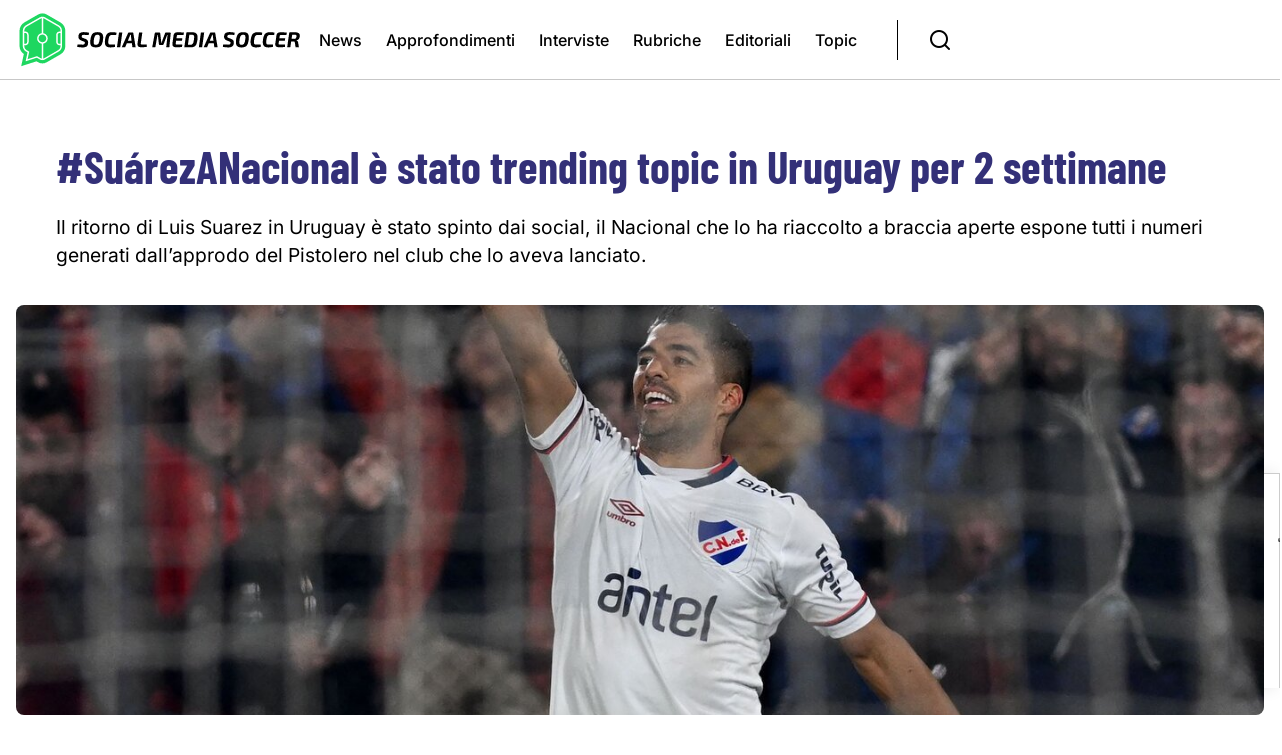

--- FILE ---
content_type: text/html; charset=utf-8
request_url: https://www.socialmediasoccer.com/it/articolo/suarezanacional-e-stato-trending-topic-in-uruguay-per-2-settimane.html
body_size: 13825
content:
<!DOCTYPE html>
<html lang="it">
<head>

<meta charset="utf-8">
<!-- 
	This website is powered by TYPO3 - inspiring people to share!
	TYPO3 is a free open source Content Management Framework initially created by Kasper Skaarhoj and licensed under GNU/GPL.
	TYPO3 is copyright 1998-2026 of Kasper Skaarhoj. Extensions are copyright of their respective owners.
	Information and contribution at https://typo3.org/
-->


<link rel="icon" href="/typo3conf/ext/socialmediasoccer/Resources/Public/Images/favicon.png" type="image/png">
<title>Social Media Soccer: #SuárezANacional è stato trending topic in Uruguay per 2 settimane</title>
<meta name="generator" content="TYPO3 CMS">
<meta name="description" content="Il ritorno di Luis Suarez in Uruguay è stato spinto dal web, il Nacional che lo ha riaccolto a braccia aperte espone tutti i numeri generati dall’approdo del Pistolero nel club che lo aveva lanciato.">
<meta property="og:title" content="#SuárezANacional è stato trending topic in Uruguay per 2 settimane">
<meta property="og:type" content="article">
<meta property="og:url" content="https://www.socialmediasoccer.com/it/articolo/suarezanacional-e-stato-trending-topic-in-uruguay-per-2-settimane.html">
<meta property="og:site_name" content="SOCIAL MEDIA SOCCER">
<meta property="og:image" content="https://www.socialmediasoccer.com/fileadmin/_processed_/d/1/csm_luis_suarez_nacional_of_06d01b56fa.jpg">
<meta property="og:description" content="Il ritorno di Luis Suarez in Uruguay è stato spinto dal web, il Nacional che lo ha riaccolto a braccia aperte espone tutti i numeri generati dall’approdo del Pistolero nel club che lo aveva lanciato.">
<meta name="twitter:card" content="summary_large_image">
<meta name="twitter:site" content="@socialmedsoccer">
<meta name="twitter:creator" content="@socialmedsoccer">
<meta name="twitter:title" content="#SuárezANacional è stato trending topic in Uruguay per 2 settimane">
<meta name="twitter:description" content="Il ritorno di Luis Suarez in Uruguay è stato spinto dal web, il Nacional che lo ha riaccolto a braccia aperte espone tutti i numeri generati dall’approdo del Pistolero nel club che lo aveva lanciato.">
<meta name="twitter:image" content="https://www.socialmediasoccer.com/fileadmin/_processed_/d/1/csm_luis_suarez_nacional_of_9a53c29999.jpg">
<meta name="google-site-verification" content="1Gphy5n8D9jIPEiP5cbkK2J9CWHH5u3taKpiQeaYXFk">
<meta name="google-adsense-account" content="ca-pub-4138414544225018">


<link rel="stylesheet" href="/typo3temp/assets/compressed/ccdb0b7c22b606c2f3a5ea48f35051da-89027455fc8bcd6920867895e9197e78.css?1747990389" media="all">
<link rel="stylesheet" href="/typo3temp/assets/compressed/simple-lightbox-62146e665b2c309a19af4b2b68aaaa65.css?1747990389" media="all">
<link rel="stylesheet" href="/typo3temp/assets/compressed/dark-default-979655082d808641a6cd7c97078dd846.css?1747990389" media="all">
<link rel="stylesheet" href="/typo3temp/assets/compressed/socialwidget-bad949367774ba7bec34755f12f6067b.css?1747990389" media="all">
<link rel="stylesheet" href="/typo3temp/assets/compressed/all.min-7ecfd7b3d3e5c3c1c3567660ab304e80.css?1747990389" media="all">
<link rel="stylesheet" href="/typo3temp/assets/compressed/inter-8746309357107149e88e67a3b594d7e8.css?1747990389" media="all">
<link rel="stylesheet" href="/typo3temp/assets/compressed/oswald-deb2594cc106d7ef11331bf5a3802861.css?1747990389" media="all">
<link rel="stylesheet" href="/typo3temp/assets/compressed/barlow-condensed-7ddda20b102e8ae35e48c53e5db185a0.css?1747990389" media="all">
<link rel="stylesheet" href="/typo3temp/assets/compressed/fontawesome.min-c9d7ede80bf269f5f17a44ef531cc71b.css?1747990389" media="all">
<link rel="stylesheet" href="/typo3temp/assets/compressed/swiper-bundle.min-d5331aa235b227737a5a703b149ed4dc.css?1747990389" media="all">
<link rel="stylesheet" href="/typo3conf/ext/socialmediasoccer/Resources/Public/Stylesheets/plugins.css?1741971930" media="all">
<link rel="stylesheet" href="/typo3temp/assets/compressed/style-a686f4db75671d621d017bfc5053b60e.css?1747990389" media="all">
<link rel="stylesheet" href="/typo3temp/assets/compressed/custom-sms-1fae9396f5bb876674dc979c20496b45.css?1757944064" media="all">
<link href="/typo3conf/ext/news/Resources/Public/Css/news-basic.css?1744617891" rel="stylesheet" >



<script src="/typo3temp/assets/compressed/jquery-102521df455b22d8a51bf4262410fc27.js?1747990389"></script>



<meta name="viewport" content="width=device-width, initial-scale=1, shrink-to-fit=no" /><script type="text/javascript">
var _iub = _iub || [];
_iub.csConfiguration = {"siteId":4052092,"cookiePolicyId":64715286,"storage":{"useSiteId":true}};
_iub.csLangConfiguration = {"it":{"cookiePolicyId":64715286},"en-GB":{"cookiePolicyId":24589164}};
</script>
<script type="text/javascript" src="https://cs.iubenda.com/autoblocking/4052092.js"></script>
<script type="text/javascript" src="//cdn.iubenda.com/cs/tcf/stub-v2.js"></script>
<script type="text/javascript" src="//cdn.iubenda.com/cs/tcf/safe-tcf-v2.js"></script>
<script type="text/javascript" src="//cdn.iubenda.com/cs/gpp/stub.js"></script>
<script type="text/javascript" src="//cdn.iubenda.com/cs/iubenda_cs.js" charset="UTF-8" async></script><!-- Google Tag Manager -->
<script>(function(w,d,s,l,i){w[l]=w[l]||[];w[l].push({'gtm.start':
new Date().getTime(),event:'gtm.js'});var f=d.getElementsByTagName(s)[0],
j=d.createElement(s),dl=l!='dataLayer'?'&l='+l:'';j.async=true;j.src=
'https://www.googletagmanager.com/gtm.js?id='+i+dl;f.parentNode.insertBefore(j,f);
})(window,document,'script','dataLayer','GTM-WXQ86VW');</script>
<!-- End Google Tag Manager -->
<link rel="canonical" href="https://www.socialmediasoccer.com/it/articolo/suarezanacional-e-stato-trending-topic-in-uruguay-per-2-settimane.html"/>

</head>
<body>



<div class="body-inner ">
    
		<script>
  window.fbAsyncInit = function() {
    FB.init({
      appId      : '1043680652406540',
      cookie     : true,
      xfbml      : true,
      version    : 'v2.10'
    });
    FB.AppEvents.logPageView();   
  };

  (function(d, s, id){
     var js, fjs = d.getElementsByTagName(s)[0];
     if (d.getElementById(id)) {return;}
     js = d.createElement(s); js.id = id;
     js.src = "https://connect.facebook.net/en_US/sdk.js";
     fjs.parentNode.insertBefore(js, fjs);
   }(document, 'script', 'facebook-jssdk'));
</script>







		<header id="header" data-responsive-fixed="true" class="header">
    <div class="header-inner">
        <div class="container">
            <!--Logo-->
         
                <a href="/it/home.html">
                    <figure class="smslogo">
                        <img src="/typo3conf/ext/socialmediasoccer/Resources/Public/Images/logo-socialmediasoccer-light.svg"
                            alt="Logo Social Media Soccer" class="logo-sms-light">
                        <img src="/typo3conf/ext/socialmediasoccer/Resources/Public/Images/logo-socialmediasoccer-dark.svg"
                            alt="Logo Social Media Soccer" class="logo-sms-dark">
                    </figure>
                </a>
     

            <div class="menu-e-search">
                
                <div id="mainMenu" class="menu-lines">
                    <nav>
                        <ul>
                            
                                
                                    
                                            <li>
                                                <a href="/it/articoli/categoria/news.html"
                                                    aria-label="Vai alla pagina: News"
                                                    title="Pagina News">News</a>
                                            </li>
                                        
                                
                                    
                                            <li>
                                                <a href="/it/articoli/categoria/approfondimenti.html"
                                                    aria-label="Vai alla pagina: Approfondimenti"
                                                    title="Pagina Approfondimenti">Approfondimenti</a>
                                            </li>
                                        
                                
                                    
                                            <li>
                                                <a href="/it/articoli/categoria/interviste.html"
                                                    aria-label="Vai alla pagina: Interviste"
                                                    title="Pagina Interviste">Interviste</a>
                                            </li>
                                        
                                
                                    
                                            <li>
                                                <a href="/it/rubriche.html"
                                                    aria-label="Vai alla pagina: Rubriche"
                                                    title="Pagina Rubriche">Rubriche</a>
                                            </li>
                                        
                                
                                    
                                            <li>
                                                <a href="/it/editoriali.html"
                                                    aria-label="Vai alla pagina: Editoriali"
                                                    title="Pagina Editoriali">Editoriali</a>
                                            </li>
                                        
                                
                                    
                                            <li>
                                                <a href="/it/topic.html"
                                                    aria-label="Vai alla pagina: Topic"
                                                    title="Pagina Topic">Topic</a>
                                            </li>
                                        
                                
                            
                        </ul>
                   
                    </nav>
                </div>

                <div id="search"><a id="btn-search-close" class="btn-search-close" aria-label="Close search form"><i
                            class="icon-x"></i></a>
                    <form class="search-form" action="/it/risultati-ricerca.html" method="get">
                        <input class="form-control" name="tx_kesearch_pi1[sword]" minlength="4" type="text"
                            placeholder="Cerca sul sito" />
                    </form>
                </div>
                <div class="header-extra">
                            <a id="btn-search" href="#"><i class="icon-search"></i></a>
                </div>
         

            </div>
        </div>
    </div>
    
</header>
	
    
		                        
                            <div class="ad-banner banner-leaderboard-large">
                            
    

            <a id="c92"></a>
            
            
            
                



            
            
            

    <style>
  .ad-banner iframe {
     width:100%;
      max-width:970px;
       min-width:320px;
}

    .banner-wrapper {
      max-width:970px;
       min-width:320px;
      width:100%;
}

@media (max-width: 991px) {
  #header-homepage {
      display:flex;
       justify-content:center;
}
  }
  
</style>

<div class="ad-banner" style="text-align:center;">
    <div class="banner-wrapper">
      <div id="header-homepage" class="banner-top"></div>
    </div>
</div>





            
                



            
            
                



            
            

        


                            </div>
                        
	
    
		





    

            <div id="c19" class="frame frame-default frame-type-news_newsdetail frame-layout-10" data-aos-duration="800" data-aos-once="true" data-aos-mirror="false" data-aos-offset="0" data-aos-delay="0" data-aos-easing="ease">
                
                
                    



                
                
                    

    



                
                

    
    

    
        <div class="news-detail">
            <div class="container">
                <div class="row">
                    <div class="col-md-12">
                        <div class="pageTitle-container">
                              
                        <h1 class="h1 article-title" itemprop="headline"><strong>#SuárezANacional è stato trending topic in Uruguay per 2 settimane</strong></h1>
                            
                                    <p class="lead">Il ritorno di Luis Suarez in Uruguay è stato spinto dai social, il Nacional che lo ha riaccolto a braccia aperte espone tutti i numeri generati dall’approdo del Pistolero nel club che lo aveva lanciato.</p>
                                                    
                        </div>
                    </div>
                </div>
             </div>
  
     
       
         <div class="news-full-cover frame-indent">
                        <div class="card-news card-news-top news-cover">
                            <figure class="news-image">
                                <div class="news-image-wrapper ratio-16-9">
                                    

	<!-- media files -->
	<div class="news-img-wrap">
		
			<div class="outer">
				
					

<div class="mediaelement mediaelement-image">
	
			
					<img itemprop="image" loading="lazy" src="/fileadmin/_processed_/d/1/csm_luis_suarez_nacional_of_fba554fc13.jpg" width="1400" height="1006" alt="" />
				
		
</div>



				
				
				
				
			</div>
		
	</div>


                                </div>
                                <div class="news-category">
                                     
                                    
                                </div>
                            </figure>
                        </div>
               </div>

         <div class="container">
                       <div class="row mt-5 mb-4">
                    <div class="col-md-12 col-lg-3 news-sidebar pb-3 relative sticky-column">
                        <div class="sidebar-container">
                            <div class="data-container">
                            <p class="sidebar-p sidebar-p-first" >
                                <svg xmlns="http://www.w3.org/2000/svg" fill="none" viewBox="0 0 24 24" stroke-width="1.5"
                                    stroke="currentColor" class="svg-24">
                                    <path stroke-linecap="round" stroke-linejoin="round"
                                        d="M6.75 3v2.25M17.25 3v2.25M3 18.75V7.5a2.25 2.25 0 0 1 2.25-2.25h13.5A2.25 2.25 0 0 1 21 7.5v11.25m-18 0A2.25 2.25 0 0 0 5.25 21h13.5A2.25 2.25 0 0 0 21 18.75m-18 0v-7.5A2.25 2.25 0 0 1 5.25 9h13.5A2.25 2.25 0 0 1 21 11.25v7.5" />
                                </svg>
                                <time itemprop="datePublished" datetime="2022-08-23">
                                    23/08/2022
                                </time>
                            </p>
                        </div>
                            <div class="author-share">
                                
                                        <p class="sidebar-p">
                                            
                                                    <span>Redazione</span>
                                                
                                        </p>                                        
                                    
                                <p class="sidebar-p sidebar-p-last">
                                    <a href="javascript:void(0)"  onclick="openBottomsheet()" class="icon-link-btn link-share  d-flex d-lg-none">
                                        <svg xmlns="http://www.w3.org/2000/svg" fill="none" viewBox="0 0 24 24" stroke-width="1.5"
                                            stroke="currentColor" class="svg-24">
                                            <path stroke-linecap="round" stroke-linejoin="round"
                                                d="M7.217 10.907a2.25 2.25 0 1 0 0 2.186m0-2.186c.18.324.283.696.283 1.093s-.103.77-.283 1.093m0-2.186 9.566-5.314m-9.566 7.5 9.566 5.314m0 0a2.25 2.25 0 1 0 3.935 2.186 2.25 2.25 0 0 0-3.935-2.186Zm0-12.814a2.25 2.25 0 1 0 3.933-2.185 2.25 2.25 0 0 0-3.933 2.185Z" />
                                        </svg>
                                        <span class="d-none d-lg-inline-flex">Condividi</span>
                                    </a>
                                    <div class="share-menu-list share-desktop d-none d-lg-flex">
                                        <ul>
                                            <li>
                                                <svg xmlns="http://www.w3.org/2000/svg" fill="none" viewBox="0 0 24 24" stroke-width="1.5" stroke="currentColor" class="svg-24">
                                                    <path stroke-linecap="round" stroke-linejoin="round" d="M7.217 10.907a2.25 2.25 0 1 0 0 2.186m0-2.186c.18.324.283.696.283 1.093s-.103.77-.283 1.093m0-2.186 9.566-5.314m-9.566 7.5 9.566 5.314m0 0a2.25 2.25 0 1 0 3.935 2.186 2.25 2.25 0 0 0-3.935-2.186Zm0-12.814a2.25 2.25 0 1 0 3.933-2.185 2.25 2.25 0 0 0-3.933 2.185Z" />
                                                </svg>
                                            </li>
                                            <li><a class="facebookShareNewButton" href="https://www.socialmediasoccer.com/it/articolo/suarezanacional-e-stato-trending-topic-in-uruguay-per-2-settimane.html" data-title="#SuárezANacional è stato trending topic in Uruguay per 2 settimane"><i class="fa-brands fa-facebook"></i></a></li>
                                            <li><a class="twitterShareNewButton" href="https://www.socialmediasoccer.com/it/articolo/suarezanacional-e-stato-trending-topic-in-uruguay-per-2-settimane.html" data-title="#SuárezANacional è stato trending topic in Uruguay per 2 settimane"><i class="fa-brands fa-x-twitter"></i></a></li>
                                            <li><a class="linkedinShareNewButton" href="https://www.socialmediasoccer.com/it/articolo/suarezanacional-e-stato-trending-topic-in-uruguay-per-2-settimane.html" data-title="#SuárezANacional è stato trending topic in Uruguay per 2 settimane"><i class="fa-brands fa-linkedin"></i></a></li>
                                            <li><a href="whatsapp://send?text=https%3A%2F%2Fwww.socialmediasoccer.com%2Fit%2Farticolo%2Fsuarezanacional-e-stato-trending-topic-in-uruguay-per-2-settimane.html" data-action="share/whatsapp/share"><i class="fa-brands fa-whatsapp"></i></a></li>
                                        </ul>
                                    </div>
                                </p>                            
                            </div>
                            <p class="d-none d-lg-block mt-2">
                                <a class="btn btn-default btn-outline text-center" href="/it/newsletter.html">
                                    Iscriviti alla Newsletter
                                </a>
                            </p>
                        </div>
                    </div>
                    <div class="col-md-12 col-lg-9 news-content mb-5">
                        <p>È stato un vero e proprio plebiscito social quello dei <i>Tricolores</i> per riportare il <i>Pistolero</i> <b>Luis Suarez</b> a casa.</p>
<p>Il <b>Club Nacional de Football </b>dopo le reazioni raccolte sui social network ha fatto di tutto per riportare l’attaccante nel club che lo aveva lanciato nel calcio professionistico 17 anni fa. </p>
<p>Il ritorno di Suárez al Nacional ha segnato una pietra miliare nella storia sportiva del club e dell’Uruguay facendo tornare in patria il capocannoniere della nazionale e un prodotto di un vivaio uruguaiano florido come quello dei <i>Bolsos</i>.</p>
<h2><b>#SuarezANacional</b></h2>
<p>A colpi di <a href="https://www.socialmediasoccer.com/it/articolo/suarezanacional-in-tendenza-lhashtag-per-riportare-a-casa-il-pistolero.html" target="_blank" _blank="" external-link-new-window="" opensinternallinkincurrentwindow="">tweet</a> i tifosi del club di Montevideo, con oltre 50 milioni di account raggiunti in un totale di ben 35 paesi e con una media di 1.500 tweet all’ora sfruttando l’hashtag <b>#SuarezANacional</b>, sono riusciti a convincere il management a far tornare in patria l’attaccante che aveva concluso il suo contratto con l’Atletico Madrid.</p>
<p>L'impatto del movimento social come detto è stato tale che giocatori, media, brand, influencer, club, confederazioni e leghe di tutto il mondo si sono uniti alla causa per convincere Suarez a tornare a casa. </p>
<hr />
<hr />
<p class="align-center">LEGGI ANCHE:</p>
<p class="align-center"><a href="https://www.socialmediasoccer.com/it/articolo/come-i-social-hanno-riportato-luis-suarez-al-nacional.html" target="_blank" _blank="" external-link-new-window="" comeisocialhannoriportatosuarezalnacional="">COME I SOCIAL HANNO RIPORTATO SUAREZ AL NACIONAL</a></p>
<hr />
<hr />
<p>#SuárezANacional è stato il trending topic numero 1 al mondo, di tendenza in Uruguay per più di 2 settimane fino a dopo la conferma del ritorno.</p>
<p>Non solo sul web ovviamente, la passione dei tifosi uruguaiani per il calcio si sa è forte così anche per <a href="https://www.socialmediasoccer.com/it/articolo/suarez-al-nacional-sta-letteralmente-esaltando-tutta-montevideo.html" target="_blank" _blank="" external-link-new-window="" opensinternallinkincurrentwindow="">le strade della città</a> e nelle partite del Nacional si sono visti vedere murales, locandine, bandiere e più di 20 mila maschere con il volto del calciatore al Great Central Park, per forzare il ritorno.</p>
<h2><b>#SuárezEnNacional</b></h2>
<p>Dopo la conferma del pre-accordo del 26 luglio sui social del Nacional e dello stesso Suárez, dopo diversi giorni di incertezza, si è scatenata la febbre non solo dei tifosi del Nacional ma dell'intero Paese.</p>
<p>L'hashtag <b>#SuárezEnNacional,</b> ancora una volta è diventato di tendenza e argomento principale sui social network, segnando l'agenda dei media in Uruguay e nel mondo. L'hashtag ha fatto registrare oltre 35 milioni di visualizzazioni. </p>
<h2><b>La crescita del brand Nacional</b></h2>
<p>Al di là degli aspetti sportivi, il ritorno ha portato con sé una serie di aspetti positivi per il brand del Club Nacional de Football, come il posizionamento strategico nel digital marketing, la generazione di nuovi introiti legati a sponsorizzazioni, biglietteria, merchandising.</p>
<p>Il ritorno del <i>Pistolero</i> è stata una vera e propria partnership Suarez-Nacional, che sta producendo molto a livello commerciale.</p>
<p><b>“Luis Suárez: El Reencuentro</b>”, l'evento organizzato per accogliere e presentare ufficialmente Luis ai tifosi del Nacional di domenica 31 luglio, ha avuto tutti i tipi di visibilità possibile.</p>
<hr />
<hr />
<p class="align-center">LEGGI ANCHE:</p>
<p class="align-center"><a href="https://www.socialmediasoccer.com/it/articolo/luefa-indaga-sulle-violazioni-del-fair-play-finanziario-controllate-anche-tre-italiane.html" target="_blank" _blank="" external-link-new-window="" opensinternallinkincurrentwindow="">LA UEFA INDAGA ANCHE TRE ITALIANI PER VIOLAZIONI DEL FAIR PLAY FINANZIARIO</a></p>
<hr />
<hr />
<p>Poster, schermi su strade pubbliche, centri commerciali e trasporti pubblici, barche con bandiere nel Río de la Plata, un aereo con l'hashtag che sorvola il cielo della città di Montevideo e una grande carovana di tifosi che hanno accompagnato il numero nove dall'aeroporto allo stadio.</p>
<p>&nbsp;</p>
<p>L’OTT del Nacional in collaborazione con Oneplay, Nacional TV+ (attraverso il quale sono stati trasmessi in diretta l'evento di arrivo e la presentazione) è stato lanciato ufficialmente lo stesso fine settimana, diventando l'app con il maggior numero di download in Uruguay davanti a WhatsApp, Instagram, Tik Tok e Dinsey+. </p>
<h2><b>Le cifre</b></h2><ul><li>+19,76% dei follower totali sui social network;</li><li>#suárezanacional +54 milioni di visualizzazioni +3 milioni di interazioni;</li><li>#suárezennacional +35 milioni di visualizzazioni +2,1 milioni di interazioni;</li><li>Le ricerche nacional + suárez (senza hashtag) hanno generato +81 milioni di visualizzazioni e +5,5 milioni di interazioni;</li><li>+4 mila notizie in più di 900 media internazionali;</li><li>+20 mila registrazioni su Nacional TV+ in un solo fine settimana.</li></ul><p>&nbsp;</p>
<hr />
<hr />
<p><a href="https://www.socialfootballsummit.com/join/" target="_blank" _blank="" external-link-new-window="" sfsiscriviti="" rel="noreferrer">ISCRIVITI</a> AL SOCIAL FOOTBALL SUMMIT - 27/28 SETTEMBRE ALLO STADIO OLIMPICO (ROMA)</p>
<img height="3648" width="5472" title="Vieri Romano Summit 2021" src="/fileadmin/news/2022-2023/_MG_8592-min.JPG" loading="lazy" />
                        <div>
                        
                        </div>

                        <div>
                        
                            <div class="ad-banner banner-leaderboard-large">
                            
    

            <a id="c94"></a>
            
            
            
                



            
            
            

    <style>
  .ad-banner iframe {
     width:100%;
      max-width:728px;
       min-width:320px;
}

    .banner-wrapper-content {
      max-width:728px;
       min-width:320px;
      width:100%;
}

@media (max-width: 991px) {
  #leaderboard-article {
      display:flex;
       justify-content:center;
}
  }
  
</style>

<div class="ad-banner banner-leaderboard-large" style="text-align:center;">
    <div class="banner-wrapper-content">
      <div id="leaderboard-article" class="banner-top"></div>
    </div>
</div>





            
                



            
            
                



            
            

        


                            </div>
                        
                        </div>
                    </div>
                </div>
            </div>
            
                


	


<div class="news">
	
  
        <div class="container">

                
                    <div class="row">
                    
                        <div class="col-md-6 col-lg-3">
                            
<div class="card-news card-news-lead">

    <figure class="news-image">
        <div class="news-image-wrapper">
            
                <img src="/fileadmin/_processed_/f/8/csm_san_siro_milan_lecce_-_19.01.2026_-_SMS_f70eab3369.jpg" alt=""/>
            
            <div class="news-image-overlay">
                <a class="link-news" href="/it/articolo/san-siro-per-milan-lecce-oltre-70mila-spettatori-e-1500-bambini-ospiti-di-fondazione-milan.html"></a>
            </div>
        </div>
        
            <div class="news-category">
                    
                        <a class="category-link" title="News" href="/it/articoli/categoria/news.html">
                            <span class="badge bg-primary">News</span>
                        </a>           
                     
            </div>
        
        <div class="news-category-live">
            
        </div>
    </figure>

    <div class="card-body">
        <a class="news-link-title" href="/it/articolo/san-siro-per-milan-lecce-oltre-70mila-spettatori-e-1500-bambini-ospiti-di-fondazione-milan.html">
            <h3 class="h4 news-title">San Siro: per Milan-Lecce oltre 70mila spettatori e 1500 bambini ospiti di Fondazione Milan</h3>
        </a>
        <p class="news-teaser">Un clima molto caldo ha accolto i rossoneri e i pugliesi nel match di campionato. San Siro sold out per il Diavolo è una costante con numeri altisonanti</p>
    </div>
</div>


                        </div>
                    
                        <div class="col-md-6 col-lg-3">
                            
<div class="card-news card-news-lead">

    <figure class="news-image">
        <div class="news-image-wrapper">
            
                <img src="/fileadmin/_processed_/a/2/csm_sassuolo_stadio_mapei_interno_f60ab4aeca.jpg" alt=""/>
            
            <div class="news-image-overlay">
                <a class="link-news" href="/it/articolo/sassuolo-cresciamo-insieme-consegnato-il-primo-baby-kit.html"></a>
            </div>
        </div>
        
            <div class="news-category">
                    
                        <a class="category-link" title="News" href="/it/articoli/categoria/news.html">
                            <span class="badge bg-primary">News</span>
                        </a>           
                     
            </div>
        
        <div class="news-category-live">
            
        </div>
    </figure>

    <div class="card-body">
        <a class="news-link-title" href="/it/articolo/sassuolo-cresciamo-insieme-consegnato-il-primo-baby-kit.html">
            <h3 class="h4 news-title">&quot;Sassuolo, cresciamo insieme&quot;: consegnato il primo baby kit</h3>
        </a>
        <p class="news-teaser">Ha preso il via nel migliore dei modi progetto “Sassuolo, cresciamo insieme”, l’iniziativa nata dalla collaborazione tra Sassuolo Calcio e Comune di Sassuolo con l’obiettivo di accogliere e dare il benvenuto alle nuove nate e ai nuovi nati della città</p>
    </div>
</div>


                        </div>
                    
                        <div class="col-md-6 col-lg-3">
                            
<div class="card-news card-news-lead">

    <figure class="news-image">
        <div class="news-image-wrapper">
            
                <img src="/fileadmin/_processed_/5/2/csm_maglia_brasile_2026_13b1f3b255.jpg" alt=""/>
            
            <div class="news-image-overlay">
                <a class="link-news" href="/it/articolo/maglia-brasile-per-i-mondiali-2026-un-possibile-richiamo-alla-leggendaria-squadra-del-1970.html"></a>
            </div>
        </div>
        
            <div class="news-category">
                    
                        <a class="category-link" title="News" href="/it/articoli/categoria/news.html">
                            <span class="badge bg-primary">News</span>
                        </a>           
                     
            </div>
        
        <div class="news-category-live">
            
        </div>
    </figure>

    <div class="card-body">
        <a class="news-link-title" href="/it/articolo/maglia-brasile-per-i-mondiali-2026-un-possibile-richiamo-alla-leggendaria-squadra-del-1970.html">
            <h3 class="h4 news-title">Maglia Brasile per i Mondiali 2026: un possibile richiamo alla leggendaria squadra del 1970</h3>
        </a>
        <p class="news-teaser">Il grande Brasile di Pelé omaggiato dai verdeoro nella nuova maglia per la competizione iridata, lanciata da Footy Headlines</p>
    </div>
</div>


                        </div>
                    
                        <div class="col-md-6 col-lg-3">
                            
<div class="card-news card-news-lead">

    <figure class="news-image">
        <div class="news-image-wrapper">
            
                <img src="/fileadmin/_processed_/d/7/csm_genoa_visita_soncin_femminile_-_SMS_0cc7db67e4.jpeg" alt=""/>
            
            <div class="news-image-overlay">
                <a class="link-news" href="/it/articolo/genoa-women-il-ct-dellitalia-femminile-andrea-soncin-in-visita-al-centro-sportivo-ligure.html"></a>
            </div>
        </div>
        
            <div class="news-category">
                    
                        <a class="category-link" title="News" href="/it/articoli/categoria/news.html">
                            <span class="badge bg-primary">News</span>
                        </a>           
                     
            </div>
        
        <div class="news-category-live">
            
        </div>
    </figure>

    <div class="card-body">
        <a class="news-link-title" href="/it/articolo/genoa-women-il-ct-dellitalia-femminile-andrea-soncin-in-visita-al-centro-sportivo-ligure.html">
            <h3 class="h4 news-title">Genoa Women: il CT dell&#039;Italia Femminile Andrea Soncin in visita al centro sportivo ligure</h3>
        </a>
        <p class="news-teaser">Giornata speciale al Campo Sportivo Gambino di Arenzano, dove il CT della Nazionale Italiana Femminile Andrea Soncin ha fatto visita al Genoa Women, assistendo alla sessione di allenamento insieme alla vice allenatrice Viviana Schiavi e al preparatore dei portieri Massimo Lotti</p>
    </div>
</div>


                        </div>
                    
                        <div class="col-md-6 col-lg-3">
                            
<div class="card-news card-news-lead">

    <figure class="news-image">
        <div class="news-image-wrapper">
            
                <img src="/fileadmin/_processed_/3/8/csm_juventus_play_2b1bb3ef2a.jpg" alt=""/>
            
            <div class="news-image-overlay">
                <a class="link-news" href="/it/articolo/i-bianconeri-lanciano-il-nuovo-canale-juventus-play-visibile-a-tutti-su-rakuten-tv.html"></a>
            </div>
        </div>
        
            <div class="news-category">
                    
                        <a class="category-link" title="News" href="/it/articoli/categoria/news.html">
                            <span class="badge bg-primary">News</span>
                        </a>           
                     
            </div>
        
        <div class="news-category-live">
            
        </div>
    </figure>

    <div class="card-body">
        <a class="news-link-title" href="/it/articolo/i-bianconeri-lanciano-il-nuovo-canale-juventus-play-visibile-a-tutti-su-rakuten-tv.html">
            <h3 class="h4 news-title">I bianconeri lanciano il nuovo canale Juventus Play: visibile a tutti su Rakuten TV</h3>
        </a>
        <p class="news-teaser">I bianconeri incrementano l&#039;offerta ai tifosi lanciando un canale dedicato al club, dove i tifosi potranno connettersi con il mondo della Vecchia Signora per 24 ore al giorno </p>
    </div>
</div>


                        </div>
                    
                        <div class="col-md-6 col-lg-3">
                            
<div class="card-news card-news-lead">

    <figure class="news-image">
        <div class="news-image-wrapper">
            
                <img src="/fileadmin/_processed_/3/a/csm_udinese_member_tifosi_-_SMS_8132898c09.jpg" alt=""/>
            
            <div class="news-image-overlay">
                <a class="link-news" href="/it/articolo/udinese-scendi-in-campo-con-noi-la-speciale-iniziativa-riservata-ai-member-1896.html"></a>
            </div>
        </div>
        
            <div class="news-category">
                    
                        <a class="category-link" title="Football Industry" href="/it/articoli/categoria/football-industry.html">
                            <span class="badge bg-primary">Football Industry</span>
                        </a>           
                     
            </div>
        
        <div class="news-category-live">
            
        </div>
    </figure>

    <div class="card-body">
        <a class="news-link-title" href="/it/articolo/udinese-scendi-in-campo-con-noi-la-speciale-iniziativa-riservata-ai-member-1896.html">
            <h3 class="h4 news-title">Udinese: &quot;Scendi in campo con noi&quot;, la speciale iniziativa riservata ai Member 1896</h3>
        </a>
        <p class="news-teaser">Il boato del Bluenergy Stadium, il profumo dell’erba appena calpestata e l’adrenalina che sale a pochi istanti dal fischio d’inizio</p>
    </div>
</div>


                        </div>
                    
                        <div class="col-md-6 col-lg-3">
                            
<div class="card-news card-news-lead">

    <figure class="news-image">
        <div class="news-image-wrapper">
            
                <img src="/fileadmin/_processed_/c/f/csm_Inter_e_Coca-Cola_b6d502d42f.png" alt=""/>
            
            <div class="news-image-overlay">
                <a class="link-news" href="/it/articolo/coca-cola-sara-il-nuovo-official-soft-drink-partner-dellinter-1.html"></a>
            </div>
        </div>
        
            <div class="news-category">
                    
                        <a class="category-link" title="Football Industry" href="/it/articoli/categoria/football-industry.html">
                            <span class="badge bg-primary">Football Industry</span>
                        </a>           
                     
            </div>
        
        <div class="news-category-live">
            
        </div>
    </figure>

    <div class="card-body">
        <a class="news-link-title" href="/it/articolo/coca-cola-sara-il-nuovo-official-soft-drink-partner-dellinter-1.html">
            <h3 class="h4 news-title">Coca-Cola sarà il nuovo Official Soft drink partner dell&#039;Inter</h3>
        </a>
        <p class="news-teaser">Il legame tra Coca-Cola e il mondo sportivo è ormai longevo e consolidato nel tempo, all&#039;insegna dei principi della passione e della condivisione, celebrando lo sport stesso come veicolo di unione e strumento per veicolare divertimento e valori positivi
</p>
    </div>
</div>


                        </div>
                    
                        <div class="col-md-6 col-lg-3">
                            
<div class="card-news card-news-lead">

    <figure class="news-image">
        <div class="news-image-wrapper">
            
                <img src="/fileadmin/_processed_/9/f/csm_Progetto_senza_titolo_50a4cd7b0f.jpg" alt=""/>
            
            <div class="news-image-overlay">
                <a class="link-news" href="/it/articolo/juventus-un-collectors-days-per-la-sfida-contro-la-cremonese-il-museum-ospita-i-suoi-donatori.html"></a>
            </div>
        </div>
        
            <div class="news-category">
                    
                        <a class="category-link" title="News" href="/it/articoli/categoria/news.html">
                            <span class="badge bg-primary">News</span>
                        </a>           
                     
            </div>
        
        <div class="news-category-live">
            
        </div>
    </figure>

    <div class="card-body">
        <a class="news-link-title" href="/it/articolo/juventus-un-collectors-days-per-la-sfida-contro-la-cremonese-il-museum-ospita-i-suoi-donatori.html">
            <h3 class="h4 news-title">Juventus, un Collector’s Days per la sfida contro la Cremonese: il Museum ospita i suoi donatori</h3>
        </a>
        <p class="news-teaser">Altra iniziativa dedicata al museo della Juventus. La società bianconera ha ospitato i donatori di alcuni dei cimeli presenti nel proprio museo</p>
    </div>
</div>


                        </div>
                    
                        <div class="col-md-6 col-lg-3">
                            
<div class="card-news card-news-lead">

    <figure class="news-image">
        <div class="news-image-wrapper">
            
                <img src="/fileadmin/_processed_/e/6/csm_stadio_tardini_vista_tribuna_-_SMS_f0da1dc64a.jpg" alt=""/>
            
            <div class="news-image-overlay">
                <a class="link-news" href="/it/articolo/parma-esports-ribadisce-il-proprio-impegno-contro-la-violenza-sulle-donne.html"></a>
            </div>
        </div>
        
            <div class="news-category">
                    
                        <a class="category-link" title="News" href="/it/articoli/categoria/news.html">
                            <span class="badge bg-primary">News</span>
                        </a>           
                     
            </div>
        
        <div class="news-category-live">
            
        </div>
    </figure>

    <div class="card-body">
        <a class="news-link-title" href="/it/articolo/parma-esports-ribadisce-il-proprio-impegno-contro-la-violenza-sulle-donne.html">
            <h3 class="h4 news-title">Parma Esports ribadisce il proprio impegno contro la violenza sulle donne</h3>
        </a>
        <p class="news-teaser">In occasione del bootcamp del team Valorant, Parma Esports ha realizzato un contenuto speciale per riaffermare il proprio impegno contro la violenza sulle donne, dando continuità ai valori e alle iniziative promosse dal Club anche oltre la data simbolica del 25 novembre</p>
    </div>
</div>


                        </div>
                    
                        <div class="col-md-6 col-lg-3">
                            
<div class="card-news card-news-lead">

    <figure class="news-image">
        <div class="news-image-wrapper">
            
                <img src="/fileadmin/_processed_/7/6/csm_maglie_asta_hellas_verona_-_12.01.2026_-_SMS_3b08b6e6b7.jpg" alt=""/>
            
            <div class="news-image-overlay">
                <a class="link-news" href="/it/articolo/serie-a-allasta-le-maglie-di-verona-lazio-per-sostenere-la-solidarieta.html"></a>
            </div>
        </div>
        
            <div class="news-category">
                    
                        <a class="category-link" title="Football Industry" href="/it/articoli/categoria/football-industry.html">
                            <span class="badge bg-primary">Football Industry</span>
                        </a>           
                     
            </div>
        
        <div class="news-category-live">
            
        </div>
    </figure>

    <div class="card-body">
        <a class="news-link-title" href="/it/articolo/serie-a-allasta-le-maglie-di-verona-lazio-per-sostenere-la-solidarieta.html">
            <h3 class="h4 news-title">Serie A: all&#039;asta le maglie di Verona-Lazio per sostenere la solidarietà</h3>
        </a>
        <p class="news-teaser">Le maglie indossate dai gialloblù in occasione di Hellas Verona–Lazio, match valido per la 20ª giornata di Serie A Enilive 2025/26, andranno all’asta per una causa solidale</p>
    </div>
</div>


                        </div>
                    
                        <div class="col-md-6 col-lg-3">
                            
<div class="card-news card-news-lead">

    <figure class="news-image">
        <div class="news-image-wrapper">
            
                <img src="/fileadmin/_processed_/d/f/csm_Liam_Rosenior_b042a167ef.png" alt=""/>
            
            <div class="news-image-overlay">
                <a class="link-news" href="/it/articolo/chelsea-chi-e-liam-rosenior-e-il-problema-strutturale-del-calcio-europeo.html"></a>
            </div>
        </div>
        
            <div class="news-category">
                    
                        <a class="category-link" title="News" href="/it/articoli/categoria/news.html">
                            <span class="badge bg-primary">News</span>
                        </a>           
                     
            </div>
        
        <div class="news-category-live">
            
        </div>
    </figure>

    <div class="card-body">
        <a class="news-link-title" href="/it/articolo/chelsea-chi-e-liam-rosenior-e-il-problema-strutturale-del-calcio-europeo.html">
            <h3 class="h4 news-title">Chelsea, chi è Liam Rosenior. E il problema strutturale del calcio europeo</h3>
        </a>
        <p class="news-teaser">Liam Rosenior diventa il secondo allenatore di colore a guidare il Chelsea nella storia, dopo Ruud Gullit, che era alla guida del Chelsea alla fine degli anni &#039;90
</p>
    </div>
</div>


                        </div>
                    
                        <div class="col-md-6 col-lg-3">
                            
<div class="card-news card-news-lead">

    <figure class="news-image">
        <div class="news-image-wrapper">
            
                <img src="/fileadmin/_processed_/c/2/csm_nonna_110_anni_as_roma_-_9.01.2026_-_SMS_a6eb982e37.jpeg" alt=""/>
            
            <div class="news-image-overlay">
                <a class="link-news" href="/it/articolo/nonna-lucia-compie-110-anni-una-vita-damore-eterno-per-la-roma.html"></a>
            </div>
        </div>
        
            <div class="news-category">
                    
                        <a class="category-link" title="News" href="/it/articoli/categoria/news.html">
                            <span class="badge bg-primary">News</span>
                        </a>           
                     
            </div>
        
        <div class="news-category-live">
            
        </div>
    </figure>

    <div class="card-body">
        <a class="news-link-title" href="/it/articolo/nonna-lucia-compie-110-anni-una-vita-damore-eterno-per-la-roma.html">
            <h3 class="h4 news-title">Nonna Lucia compie 110 anni: una vita d’amore eterno per la Roma</h3>
        </a>
        <p class="news-teaser">Ha compiuto 110 anni il 7 gennaio Lucia D’Amico, una donna straordinaria che entra ufficialmente nella storia come la 21ª persona più longeva d’Italia e, con ogni probabilità, la cittadina più anziana di Roma</p>
    </div>
</div>


                        </div>
                    
                    </div>
                    

                

        </div>
    

</div>

             
        </div>
            




                
                    



                
                
                    



                
            </div>

        



	
    
		                        
                            <div class="ad-banner banner-leaderboard-large">
                            
    

            <a id="c93"></a>
            
            
            
                



            
            
            

    <style>
  .ad-banner iframe {
     width:100%;
      max-width:970px;
       min-width:320px;
}

    .banner-wrapper {
      max-width:970px;
       min-width:320px;
      width:100%;
}

@media (max-width: 991px) {
  #masthead {
      display:flex;
       justify-content:center;
}
  }
  
</style>

<div class="ad-banner banner-leaderboard-large" style="text-align:center;">
    <div class="banner-wrapper">

      <div id="masthead" class="banner-top"></div>

    </div>
</div>





            
                



            
            
                



            
            

        


                            </div>
                        
	
    
		<footer class="footer sms-blu-bg">
    <div class="container" xmlns:v="http://typo3.org/ns/FluidTYPO3/Vhs/ViewHelpers">
        <div class="row">
            <div class="footer-primafascia pt-4 pb-4">

                <div id="socials">
                    <div class="footer-label-social">
                
                        <h2 class="h3 text-uppercase">
                            <strong>Seguici sui social</strong>
                        </h2>
                    </div>
                
                <div class="footer-label-icons">
                    <div class="social-icons">
                        
<ul>
	
		<li><a href="https://www.facebook.com/socialmediasoccer"><i class="fa-brands fa-facebook">
		</i></a></li>
	
		<li><a href="https://x.com/sms_ita"><i class="fa-brands fa-x-twitter">
		</i></a></li>
	
		<li><a href="https://www.instagram.com/socialmediasoccer/"><i class="fa-brands fa-instagram">
		</i></a></li>
	
		<li><a href="https://www.linkedin.com/company/social-media-soccer"><i class="fa-brands fa-linkedin">
		</i></a></li>
	
		<li><a href="https://www.tiktok.com/@socialmediasoccer"><i class="fa-brands fa-tiktok">
		</i></a></li>
	
</ul>

                    </div>
                </div>
                
                </div>
                
                <div class="footer-newsletter-link">
                    <a class="btn btn-white btn-outline" href="/it/newsletter.html">
                        Iscriviti alla Newsletter
                    </a>
                </div>


             </div>
      </div>
        
        <div class="row pt-5 pb-2">
        <div class="col-12 col-sm-12 col-md-4 col-lg-3">

            </div>

            <div class="d-none d-lg-block col-lg-1"></div>

            <div class="col-12 col-sm-6 col-md-4 col-lg-4">
                <ul class="footer-menu list-inline list-unstyled disclaimer">
                    <h2 class="h4 barlow mb-2"><strong>
                            Chi Siamo
                        </strong></h2>
                    

                        
                            
                                    <li>
                                        <a href="https://agenzia.socialmediasoccer.com/" aria-label="Vai alla pagina: Agenzia"
                                            title="Pagina Agenzia">Agenzia</a>
                                    </li>
                                
                        
                            
                                    <li>
                                        <a href="https://www.socialfootballsummit.com/it/" aria-label="Vai alla pagina: Events"
                                            title="Pagina Events">Events</a>
                                    </li>
                                
                        
                            
                                    <li>
                                        <a href="/it/la-redazione.html" aria-label="Vai alla pagina: La redazione"
                                            title="Pagina La redazione">La redazione</a>
                                    </li>
                                
                        
                    

                </ul>
            </div>

          
            <div class="col-12 col-sm-6 col-md-4 col-lg-4">
                <ul class="footer-menu list-inline list-unstyled disclaimer">
                    <h2 class="h4 barlow mb-2"><strong>
                            Legal
                        </strong></h2>
                    
                        

                            
                                    <li>
                                        <a href="/it/privacy-policy.html" aria-label="Vai alla pagina: Privacy Policy"
                                            title="Pagina Privacy Policy">Privacy Policy</a>
                                    </li>
                                
                        

                            
                                    <li>
                                        <a href="/it/termini-e-condizioni-di-utilizzo.html" aria-label="Vai alla pagina: Termini e condizioni di utilizzo"
                                            title="Pagina Termini e condizioni di utilizzo">Termini e condizioni di utilizzo</a>
                                    </li>
                                
                        

                            
                                    <li>
                                        <a href="/it/cookie-policy.html" aria-label="Vai alla pagina: Cookie Policy"
                                            title="Pagina Cookie Policy">Cookie Policy</a>
                                    </li>
                                
                        
                    
                    <li>
                        <a href='#' class='iubenda-cs-preferences-link'>Le tue preferenze relative alla privacy</a>                        
                    </li>
                </ul>
      
            </div>
         
            <div class="col-12 colophon">
                <p>Socialmediasoccer.com - Periodico sportivo. Direttore Responsabile Giovanni Cardarello - Reg. Trib. Roma n.166 del 20.10.2017 - Numero Iscrizione ROC 30633 - P.Iva 14472001008 - Social Media Soccer S.r.l. – Tutti i diritti riservati. È vietata la riproduzione anche parziale di quanto contenuto nel sito.</p>
            </div>
        </div>

    </div>




</footer>

<!-- Scroll top
<a id="scrollTop"><i class="icon-chevron-up"></i><i class="icon-chevron-up"></i></a> -->

<!-- Bottom NAV -->

<div class="bottom-nav  d-lg-none">
    <div>
        <a class="openbtn bottom-bar-btn bottom-bar-bt-home" href="/it/home.html">
            <svg version="1.1" id="Livello_1" xmlns:x="&ns_extend;" xmlns:i="&ns_ai;" xmlns:graph="&ns_graphs;"
                xmlns="http://www.w3.org/2000/svg" xmlns:xlink="http://www.w3.org/1999/xlink" x="0px" y="0px"
                viewBox="0 0 26 26" style="enable-background:new 0 0 26 26;" xml:space="preserve">
                <path style="fill:#FFFFFF;" d="M22.07,5.38c-0.02-0.02-0.04-0.03-0.06-0.04l-7.41-4.28c-0.92-0.54-2.14-0.58-3.16,0L4.03,5.3
       c-1.16,0.68-1.88,1.93-1.9,3.27v8.2c0,1.32,0.7,2.56,1.83,3.23l0.65,0.39l-0.98,4.53c-0.03,0.13,0.02,0.27,0.11,0.36
       c0.07,0.06,0.16,0.1,0.25,0.1c0.04,0,0.08-0.01,0.11-0.02l5.86-1.87l1.43,0.83c0.93,0.55,2.13,0.57,3.15,0l7.41-4.29
       c1.16-0.69,1.88-1.94,1.88-3.27V8.61C23.9,7.3,23.22,6.07,22.07,5.38z M21.24,18.7l-7.41,4.29C13.81,23,13.8,23,13.79,23.01v-7.18
       c1.42-0.35,2.46-1.64,2.46-3.13s-1.04-2.79-2.46-3.13v-7.2c0.02,0.01,0.03,0.02,0.05,0.03l7.41,4.29c0.69,0.4,1.12,1.13,1.11,1.92
       H22.2c-1.19,0-2.16,0.97-2.16,2.16v3.85c0,1.19,0.97,2.16,2.16,2.16h0.16C22.36,17.56,21.93,18.3,21.24,18.7z M6.33,19.91
       c0.03-0.16-0.04-0.32-0.17-0.4l-1.38-0.83c-0.66-0.39-1.08-1.12-1.08-1.91h0.16c1.19,0,2.16-0.97,2.16-2.16v-3.85
       c0-1.19-0.97-2.16-2.16-2.16H3.7V8.58c0-0.8,0.43-1.55,1.12-1.95l7.42-4.25c0.01,0,0.01-0.01,0.02-0.01v7.19
       c-1.42,0.34-2.46,1.64-2.46,3.13s1.04,2.79,2.46,3.13v7.18C12.24,23,12.23,23,12.22,22.99l-1.89-1.09c-0.09-0.05-0.2-0.06-0.3-0.03
       l-4.44,1.43L6.33,19.91z M4.47,10.76v3.85c0,0.34-0.28,0.62-0.62,0.62H3.69v-5.1h0.16C4.19,10.13,4.47,10.41,4.47,10.76z
        M14.72,12.68c0,0.94-0.76,1.7-1.7,1.7c-0.94,0-1.7-0.76-1.7-1.7c0-0.94,0.76-1.7,1.7-1.7C13.95,10.98,14.72,11.74,14.72,12.68z
        M21.58,10.76c0-0.34,0.28-0.62,0.62-0.62h0.16v5.1H22.2c-0.34,0-0.62-0.28-0.62-0.62V10.76z" />
            </svg>

            <span>Home</span>
        </a>
    </div>
    <div>
        <a class="openbtn bottom-bar-btn " href="/it/rubriche.html">
            <svg xmlns="http://www.w3.org/2000/svg" fill="none" viewBox="0 0 24 24" stroke-width="1.5"
                stroke="currentColor">
                <path stroke-linecap="round" stroke-linejoin="round"
                    d="m16.862 4.487 1.687-1.688a1.875 1.875 0 1 1 2.652 2.652L10.582 16.07a4.5 4.5 0 0 1-1.897 1.13L6 18l.8-2.685a4.5 4.5 0 0 1 1.13-1.897l8.932-8.931Zm0 0L19.5 7.125M18 14v4.75A2.25 2.25 0 0 1 15.75 21H5.25A2.25 2.25 0 0 1 3 18.75V8.25A2.25 2.25 0 0 1 5.25 6H10" />
            </svg>


            <span>Rubriche</span>
        </a>
    </div>
    <div>
        <a class="openbtn bottom-bar-btn" href="/it/topic.html">
            <svg xmlns="http://www.w3.org/2000/svg" fill="none" viewBox="0 0 24 24" stroke-width="1.5" stroke="currentColor" class="size-6">
                <path stroke-linecap="round" stroke-linejoin="round" d="M6 6.878V6a2.25 2.25 0 0 1 2.25-2.25h7.5A2.25 2.25 0 0 1 18 6v.878m-12 0c.235-.083.487-.128.75-.128h10.5c.263 0 .515.045.75.128m-12 0A2.25 2.25 0 0 0 4.5 9v.878m13.5-3A2.25 2.25 0 0 1 19.5 9v.878m0 0a2.246 2.246 0 0 0-.75-.128H5.25c-.263 0-.515.045-.75.128m15 0A2.25 2.25 0 0 1 21 12v6a2.25 2.25 0 0 1-2.25 2.25H5.25A2.25 2.25 0 0 1 3 18v-6c0-.98.626-1.813 1.5-2.122" />
              </svg>
              

            <span>Topic</span>
        </a>
    </div>
    <div>
        <a class="openbtn bottom-bar-btn" href="/it/newsletter.html">
            <svg xmlns="http://www.w3.org/2000/svg" fill="none" viewBox="0 0 24 24" stroke-width="1.5"
                stroke="currentColor" class="size-6">
                <path stroke-linecap="round" stroke-linejoin="round"
                    d="M21.75 6.75v10.5a2.25 2.25 0 0 1-2.25 2.25h-15a2.25 2.25 0 0 1-2.25-2.25V6.75m19.5 0A2.25 2.25 0 0 0 19.5 4.5h-15a2.25 2.25 0 0 0-2.25 2.25m19.5 0v.243a2.25 2.25 0 0 1-1.07 1.916l-7.5 4.615a2.25 2.25 0 0 1-2.36 0L3.32 8.91a2.25 2.25 0 0 1-1.07-1.916V6.75" />
            </svg>


            <span>Newsletter</span>
        </a>
    </div>
    <div>
        <button class="openbtn bottom-bar-btn" onclick="openNav()">
            <svg xmlns="http://www.w3.org/2000/svg" fill="none" viewBox="0 0 24 24" stroke-width="1.5"
                stroke="currentColor" class="size-6">
                <path stroke-linecap="round" stroke-linejoin="round" d="M3.75 6.75h16.5M3.75 12h16.5m-16.5 5.25h16.5" />
            </svg>
            <span>Menu</span>
        </button>
    </div>
</div>
<!-- / Bottom NAV -->

<!-- side mobile menu-->
<div id="mobileMenu" class="sidepanel">
    <div class="mobile-menu-close">
        <a href="javascript:void(0)" class="closebtn" onclick="closeNav()" role="button" aria-label="Chiudi">
            <svg xmlns="http://www.w3.org/2000/svg" fill="none" viewBox="0 0 24 24" stroke-width="1.5"
                stroke="currentColor" class="size-6">
                <path stroke-linecap="round" stroke-linejoin="round" d="M6 18 18 6M6 6l12 12" />
            </svg>
        </a>
    </div>
    <div class="mobile-menu-list">
        <ul class="list-inline list-unstyled">
            
                

                    
                            <li>
                                <a href="/it/articoli/categoria/news.html" aria-label="Vai alla pagina: News"
                                    title="Pagina News">News</a>
                            </li>
                        
                

                    
                            <li>
                                <a href="/it/articoli/categoria/approfondimenti.html" aria-label="Vai alla pagina: Approfondimenti"
                                    title="Pagina Approfondimenti">Approfondimenti</a>
                            </li>
                        
                

                    
                            <li>
                                <a href="/it/articoli/categoria/interviste.html" aria-label="Vai alla pagina: Interviste"
                                    title="Pagina Interviste">Interviste</a>
                            </li>
                        
                

                    
                            <li>
                                <a href="/it/rubriche.html" aria-label="Vai alla pagina: Rubriche"
                                    title="Pagina Rubriche">Rubriche</a>
                            </li>
                        
                

                    
                            <li>
                                <a href="/it/editoriali.html" aria-label="Vai alla pagina: Editoriali"
                                    title="Pagina Editoriali">Editoriali</a>
                            </li>
                        
                

                    
                            <li>
                                <a href="/it/topic.html" aria-label="Vai alla pagina: Topic"
                                    title="Pagina Topic">Topic</a>
                            </li>
                        
                
            
        </ul>

        <ul class="list-inline list-unstyled service-menu">
            
                

                    
                            <li>
                                <a href="https://agenzia.socialmediasoccer.com/" aria-label="Vai alla pagina: Agenzia"
                                    title="Pagina Agenzia">Agenzia</a>
                            </li>
                        
                

                    
                            <li>
                                <a href="https://www.socialfootballsummit.com/it/" aria-label="Vai alla pagina: Events"
                                    title="Pagina Events">Events</a>
                            </li>
                        
                

                    
                            <li>
                                <a href="/it/la-redazione.html" aria-label="Vai alla pagina: La redazione"
                                    title="Pagina La redazione">La redazione</a>
                            </li>
                        
                
            

            
                

                    
                            <li>
                                <a href="/it/privacy-policy.html" aria-label="Vai alla pagina: Privacy Policy"
                                    title="Pagina Privacy Policy">Privacy Policy</a>
                            </li>
                        
                

                    
                            <li>
                                <a href="/it/termini-e-condizioni-di-utilizzo.html" aria-label="Vai alla pagina: Termini e condizioni di utilizzo"
                                    title="Pagina Termini e condizioni di utilizzo">Termini e condizioni di utilizzo</a>
                            </li>
                        
                

                    
                            <li>
                                <a href="/it/cookie-policy.html" aria-label="Vai alla pagina: Cookie Policy"
                                    title="Pagina Cookie Policy">Cookie Policy</a>
                            </li>
                        
                
            

        </ul>      
    </div>

    <div class="mobile-menu-list mobile-menu-socials">
        
<ul>
	
		<li><a href="https://www.facebook.com/socialmediasoccer"><i class="fa-brands fa-facebook">
		</i></a></li>
	
		<li><a href="https://x.com/sms_ita"><i class="fa-brands fa-x-twitter">
		</i></a></li>
	
		<li><a href="https://www.instagram.com/socialmediasoccer/"><i class="fa-brands fa-instagram">
		</i></a></li>
	
		<li><a href="https://www.linkedin.com/company/social-media-soccer"><i class="fa-brands fa-linkedin">
		</i></a></li>
	
		<li><a href="https://www.tiktok.com/@socialmediasoccer"><i class="fa-brands fa-tiktok">
		</i></a></li>
	
</ul>

    </div>
</div>

<!-- share bottomsheet-->
<div id="shareBottomsheet" class="bottomsheet">
    <div class="bottomsheet-body container">
        <div class="row">
            <div class="col-12">
                <div class="mobile-menu-close">

                    <h2 class="h4 inter m-0"><strong>Condividi</strong></h2>
                    <a href="javascript:void(0)" class="closebtn" onclick="closeBottomsheet()" role="button" aria-label="Chiudi">
                        <svg xmlns="http://www.w3.org/2000/svg" fill="none" viewBox="0 0 24 24" stroke-width="1.5"
                            stroke="currentColor" class="svg-24">
                            <path stroke-linecap="round" stroke-linejoin="round" d="M6 18 18 6M6 6l12 12" />
                        </svg>
                    </a>
                </div>
            </div>
            <div class="col-12">
                <div class="share-menu-list">
                    <ul>
                        <li><a class="facebookShareNewButton" href="https://www.socialmediasoccer.com/it/articolo/suarezanacional-e-stato-trending-topic-in-uruguay-per-2-settimane.html"><i class="fa-brands fa-facebook"></i></a></li>
                        <li><a class="twitterShareNewButton" href="https://www.socialmediasoccer.com/it/articolo/suarezanacional-e-stato-trending-topic-in-uruguay-per-2-settimane.html"><i class="fa-brands fa-x-twitter"></i></a></li>
                        <li><a class="linkedinShareNewButton" href="https://www.socialmediasoccer.com/it/articolo/suarezanacional-e-stato-trending-topic-in-uruguay-per-2-settimane.html"><i class="fa-brands fa-linkedin"></i></a></li>
                        <li><a href="whatsapp://send?text=https%3A%2F%2Fwww.socialmediasoccer.com%2Fit%2Farticolo%2Fsuarezanacional-e-stato-trending-topic-in-uruguay-per-2-settimane.html" data-action="share/whatsapp/share"><i class="fa-brands fa-whatsapp"></i></a></li>
                    </ul>
                </div>
            </div>
        </div>
    </div>
</div>
<div id="bottomsheetOverlay" href="javascript:void(0)" onclick="closeBottomsheet()"></div>
<div id="footerMenuOverlay" href="javascript:void(0)" onclick="closeNav()"></div>

	
</div>
<script src="/typo3temp/assets/compressed/simple-lightbox.min-29a07ffabebad98746549638d168d4d5.js?1747990389"></script>

<script src="/typo3temp/assets/compressed/socialwidget-9ab06918d4679b8c04bebb4cd531a560.js?1747990389"></script>
<script src="/typo3temp/assets/compressed/swiper-bundle.min-da13dbb1705617dc2736028d4fbf827f.js?1747990389"></script>
<script src="/typo3conf/ext/socialmediasoccer/Resources/Public/Javascript/plugins.js?1741772062"></script>
<script src="/typo3temp/assets/compressed/functions-7ee4fc2b8b4b669088643c1c10c8b231.js?1747990389"></script>
<script src="/typo3temp/assets/compressed/jquery.tablesorter.min-c328c4702eb4b81e7487933c8fe2643d.js?1747990389"></script>
<script src="/typo3temp/assets/compressed/jquery.tablesorter.widgets-12aa68631c94c3f86327986b9b49a307.js?1747990389"></script>
<script src="/typo3temp/assets/compressed/shortNumber-141300740ccb795e059a9f964f38dfcc.js?1747990389"></script>
<script src="/typo3temp/assets/compressed/shareScript-042a2dd134cca6e880d338ce0f38dc56.js?1748008745"></script>
<script src="/typo3temp/assets/compressed/app-eb006eedc820632085727e364f3b6bce.js?1747990389"></script>
<script src="/typo3temp/assets/compressed/custom-62492ef93bbee39c80552d20b1ef2b18.js?1748270503"></script>
<script src="/typo3conf/ext/socialmediasoccer/Resources/Public/Javascript/adserver-adj-mobile.js?1748965070"></script>
<script src="/typo3temp/assets/compressed/e80b43ed94d9bd8d9dd87daaf2a49fdb-33e6cd6ffc2a2074ebddeb3eaded8d2a.js?1747990389"></script>



</body>
</html>

--- FILE ---
content_type: text/css; charset=utf-8
request_url: https://www.socialmediasoccer.com/typo3temp/assets/compressed/simple-lightbox-62146e665b2c309a19af4b2b68aaaa65.css?1747990389
body_size: 1172
content:
body.hidden-scroll{overflow:hidden;}.sl-overlay{position:fixed;left:0;right:0;top:0;bottom:0;background:#fff;display:none;z-index:9991035;transition:opacity 0s ease-in-out;opacity:0;}.sl-wrapper{z-index:9991040;width:100%;height:100%;left:0;top:0;position:fixed}.sl-wrapper *{box-sizing:border-box}.sl-wrapper .sl-counter{position:fixed;left:0.3rem;top:0.9rem;z-index:99910060;font-size:0.85rem;background-color:rgba(255,255,255,0.4);padding:0.1rem 0.5rem;transition:opacity .2s ease-in-out;opacity:0;}.sl-wrapper button{border:0 none;background:transparent;padding:0;cursor:pointer;transition:opacity .2s ease-in-out;display:block;background-color:rgba(255,255,255,0.4);}.sl-wrapper button:hover{opacity:0.5 !important}.sl-wrapper .sl-close{position:fixed;right:0.3rem;top:0.3rem;width:3rem;height:3rem;z-index:9999999999;}.sl-wrapper .sl-close::before,.sl-wrapper .sl-close::after{content:'';display:block;position:absolute;top:50%;width:50%;height:2px;background-color:#000;border-radius:0.1rem;left:25%;transition:background-color .3s ease-in-out;}.sl-wrapper .sl-close::before{transform:rotate(45deg);margin-top:-1px;}.sl-wrapper .sl-close::after{transform:rotate(-45deg);margin-top:-1px;}.sl-wrapper .sl-navigation{width:100%;transition:opacity .2s ease-in-out;opacity:0;}.sl-wrapper .sl-navigation button{position:fixed;width:3rem;height:3rem;top:50%;margin-top:-1.5rem;box-sizing:border-box;z-index:9999999999;}.sl-wrapper .sl-prev::before,.sl-wrapper .sl-prev::after,.sl-wrapper .sl-next::before,.sl-wrapper .sl-next::after{content:'';display:block;position:absolute;top:50%;width:30%;height:2px;background-color:#000;border-radius:1px;left:35%;transition:background-color .2s ease-in-out;}.sl-wrapper .sl-prev::before,.sl-wrapper .sl-next::before{transform:rotate(-45deg);transform-origin:top left;}.sl-wrapper .sl-prev::after,.sl-wrapper .sl-next::after{transform:rotate(45deg);margin-top:-1px;transform-origin:bottom left;}.sl-wrapper .sl-prev{left:0.3rem;}.sl-wrapper .sl-next{transform:rotate(180deg);right:0.3rem;}.sl-wrapper .sl-download{display:none;position:fixed;top:0.8rem;left:2.5rem;width:100%;text-align:center;z-index:99910060;color:#fff;font-size:1rem}.sl-wrapper .sl-download a{background-image:url("data:image/svg+xml,%3Csvg xmlns='http://www.w3.org/2000/svg' width='24' height='17' viewBox='0 0 24 17'%3E%3Cg transform='translate(0 -7)'%3E%3Cpath d='M9.878,18.122a3,3,0,0,0,4.244,0l3.211-3.211A1,1,0,0,0,15.919,13.5l-2.926,2.927L13,8a1,1,0,0,0-1-1h0a1,1,0,0,0-1,1l-.009,8.408L8.081,13.5a1,1,0,1,0-1.414,1.415Z'/%3E%3Cpath d='M23,16h0a1,1,0,0,0-1,1v4a1,1,0,0,1-1,1H3a1,1,0,0,1-1-1V17a1,1,0,0,0-1-1H1a1,1,0,0,0-1,1v4a3,3,0,0,0,3,3H21a3,3,0,0,0,3-3V17A1,1,0,0,0,23,16Z'/%3E%3C/g%3E%3C/svg%3E");background-repeat:no-repeat;background-position:center center;width:2rem;height:1rem;display:block;}.sl-wrapper .sl-image{position:fixed;-ms-touch-action:none;touch-action:none;z-index:10000;}.sl-wrapper .sl-image img{margin:0;padding:0;display:block;border:0 none;width:100%;height:auto;}.sl-wrapper .sl-image iframe{background:#000;border:0 none}.sl-wrapper .sl-image .sl-caption{padding:0.5rem;color:#fff;background:rgba(0,0,0,0.6);font-size:0.85rem;position:absolute;bottom:0;left:0;right:0;opacity:0;transition:opacity .4s ease-in-out;line-height:1.5em;}.sl-wrapper .sl-image .sl-caption.pos-top{bottom:auto;top:0}.sl-wrapper .sl-image .sl-caption.pos-outside{bottom:auto}.sl-spinner{display:none;border:5px solid #333;border-radius:40px;height:40px;left:50%;margin:-20px 0 0 -20px;opacity:0;position:fixed;top:50%;width:40px;z-index:9991007;-webkit-animation:pulsate 1s ease-out infinite;-moz-animation:pulsate 1s ease-out infinite;-ms-animation:pulsate 1s ease-out infinite;-o-animation:pulsate 1s ease-out infinite;animation:pulsate 1s ease-out infinite}.sl-scrollbar-measure{position:absolute;top:-9999px;width:50px;height:50px;overflow:scroll}.sl-transition{transition:-moz-transform ease 200ms;transition:-ms-transform ease 200ms;transition:-o-transform ease 200ms;transition:-webkit-transform ease 200ms;transition:transform ease 200ms}@-webkit-keyframes pulsate{0%{transform:scale(0.1);opacity:0.0}50%{opacity:1}100%{transform:scale(1.2);opacity:0}}@keyframes pulsate{0%{transform:scale(0.1);opacity:0.0}50%{opacity:1}100%{transform:scale(1.2);opacity:0}}@-moz-keyframes pulsate{0%{transform:scale(0.1);opacity:0.0}50%{opacity:1}100%{transform:scale(1.2);opacity:0}}@-o-keyframes pulsate{0%{transform:scale(0.1);opacity:0.0}50%{opacity:1}100%{transform:scale(1.2);opacity:0}}@-ms-keyframes pulsate{0%{transform:scale(0.1);opacity:0.0}50%{opacity:1}100%{transform:scale(1.2);opacity:0}}@media (prefers-color-scheme:dark){.sl-overlay{background:#000;}.sl-wrapper .sl-close::before,.sl-wrapper .sl-close::after,.sl-wrapper .sl-prev::before,.sl-wrapper .sl-prev::after,.sl-wrapper .sl-next::before,.sl-wrapper .sl-next::after{background-color:#fff;}.sl-wrapper .sl-counter,.sl-wrapper button{background-color:rgba(0,0,0,0.4);color:#fff;}}@media screen and (max-width:960px){.sl-wrapper .sl-navigation button{display:none !important;}}


--- FILE ---
content_type: text/css; charset=utf-8
request_url: https://www.socialmediasoccer.com/typo3temp/assets/compressed/socialwidget-bad949367774ba7bec34755f12f6067b.css?1747990389
body_size: 240
content:
#contact-buttons-bar{position:fixed;top:120px;left:-50px;width:50px;z-index:999;}#contact-buttons-bar.slide-on-scroll{position:absolute;}.contact-button-link{display:block;width:50px;height:50px;padding:0;margin-bottom:1px;text-align:center;line-height:50px;font-size:22px;background:#8e8e93;color:#fff;position:relative;left:0;-webkit-box-sizing:border-box;-moz-box-sizing:border-box;box-sizing:border-box;-webkit-transition:all 250ms;-moz-transition:all 250ms;transition:all 250ms;}.contact-button-link:hover,.contact-button-link:focus,.contact-button-link:active{color:#fff;padding-left:20px;width:70px;}.contact-button-link.cb-hidden{left:-50px;}.contact-button-link.facebook{background:#3b5998;}.contact-button-link.linkedin{background:#007bb6;}.contact-button-link.google-plus{background:#dd4b39;}.contact-button-link.separated{margin-top:1em;}.contact-button-link.twitter{background:#000000;}.contact-button-link.xing{background:#026466;}.contact-button-link.pinterest-p{background:#cb2027;}.contact-button-link.youtube{background:#bb0000;}.contact-button-link.instagram{background:#295477;}.show-hide-contact-bar,.contact-button-link.show-hide-contact-bar:focus,.contact-button-link.show-hide-contact-bar:active{background:transparent;color:#000;border:0;outline:0;padding:0;width:50px;}.contact-button-link.show-hide-contact-bar:hover{color:#000;background:#ccc;padding:0;width:50px;}


--- FILE ---
content_type: application/javascript; charset=utf-8
request_url: https://www.socialmediasoccer.com/typo3temp/assets/compressed/shareScript-042a2dd134cca6e880d338ce0f38dc56.js?1748008745
body_size: 317
content:
$(document).ready(function () {



    $('.facebookShareNewButton').click(function(event){

        event.preventDefault();
        url=$(this).attr('href');
        if (url && !url.startsWith('http') && !url.startsWith('//') && !url.startsWith('mailto:') && !url.startsWith('#')) {
            var hostname = window.location.origin;
            // Aggiunge l'hostname se l'URL è relativo
            url=hostname + (url.startsWith('/') ? '' : '/') + url;
        }
        FB.ui({

          method: 'share',

          href: url,

        }, function(response){});

    });

    $('.twitterShareNewButton').click(function(event){

        event.preventDefault();

        var left = (screen.width/2)-(550/2);

        var top = (screen.height/2)-(450/2);        

        var url = $(this).attr('href');
        if (url && !url.startsWith('http') && !url.startsWith('//') && !url.startsWith('mailto:') && !url.startsWith('#')) {
            var hostname = window.location.origin;
            // Aggiunge l'hostname se l'URL è relativo
            url=hostname + (url.startsWith('/') ? '' : '/') + url;
        }
        var text = $(this).attr('data-title');

        window.open('http://twitter.com/share?url='+encodeURIComponent(url)+'&text='+encodeURIComponent(text), '', 'left='+left+',top='+top+',width=550,height=450,personalbar=0,toolbar=0,scrollbars=0,resizable=0');

    });

    $('.linkedinShareNewButton').click(function(event){

        event.preventDefault();

        var left = (screen.width/2)-(550/2);

        var top = (screen.height/2)-(450/2);        

        var url = $(this).attr('href');
        if (url && !url.startsWith('http') && !url.startsWith('//') && !url.startsWith('mailto:') && !url.startsWith('#')) {
            var hostname = window.location.origin;
            // Aggiunge l'hostname se l'URL è relativo
            url=hostname + (url.startsWith('/') ? '' : '/') + url;
        }
        var text = $(this).attr('data-title');

        window.open('https://www.linkedin.com/shareArticle?mini=true&url='+encodeURIComponent(url), '', 'left='+left+',top='+top+',width=550,height=450,personalbar=0,toolbar=0,scrollbars=0,resizable=0');

    });    

});



